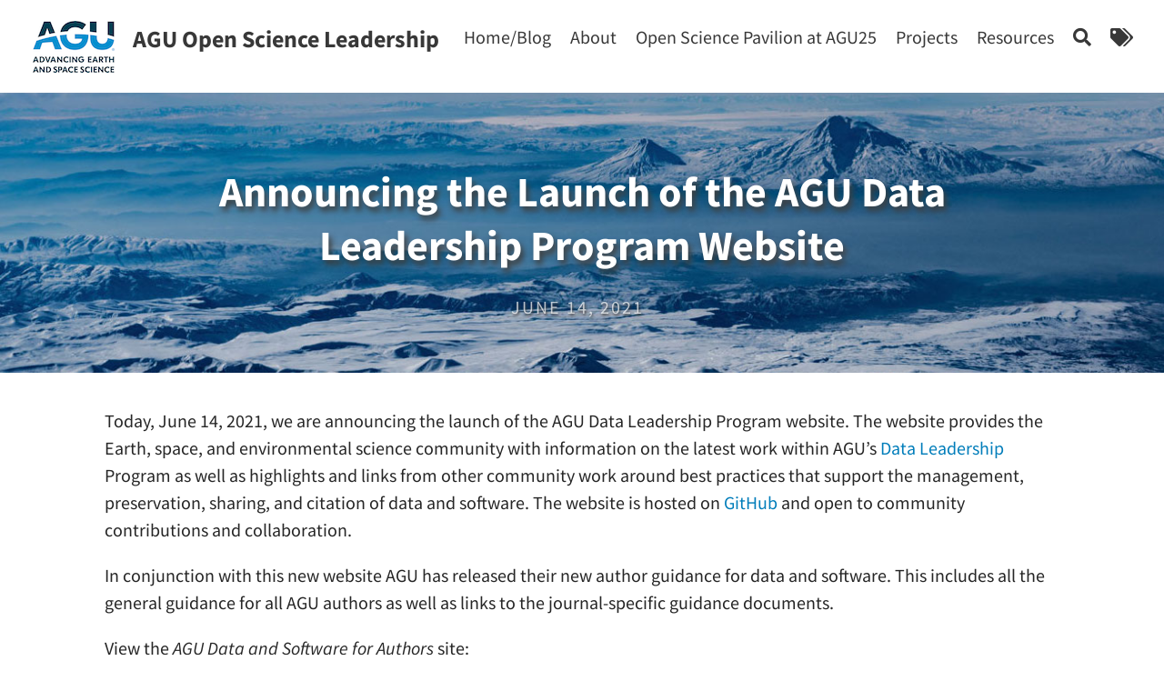

--- FILE ---
content_type: text/html; charset=utf-8
request_url: https://data.agu.org/2021/06/14/website-launch.html
body_size: 4039
content:
<!DOCTYPE html>
<!--
    Type on Strap jekyll theme v2.3.3
    Copyright 2016-2021 Sylhare
    Theme free for personal and commercial use under the MIT license
    https://github.com/sylhare/Type-on-Strap/blob/master/LICENSE
-->
<html lang="en">
  <head>
    <meta charset="utf-8">
    <meta name="viewport" content="width=device-width, initial-scale=1, minimum-scale=0.5, maximum-scale=5">

    <!-- Main JS (navbar.js, katex_init.js and masonry_init.js)-->
    <script defer src="/assets/js/main.min.js"></script>
    
    <!-- CSS -->
    <link rel="stylesheet" href="/assets/css/main.css">

    <!--Favicon-->
    <link rel="shortcut icon" href="/assets/favicon.ico" type="image/x-icon">

    <!-- RSS -->
    <link rel="alternate" type="application/atom+xml" title="AGU Open Science Leadership" href="https://agu-data.github.io/feed.xml"/>
    
    

    <!-- KaTeX 0.12.0 -->
    
    <script defer src="/assets/js/vendor/katex.min.js"></script>
    <script defer src="/assets/js/vendor/auto-render.min.js" onload="renderMathInElement(document.body);"></script>
    

    <!-- Mermaid 8.8.2 -->
    
    <!-- <script src=”https://cdnjs.cloudflare.com/ajax/libs/mermaid/8.8.2/mermaid.min.js" onload="mermaid.initialize({startOnLoad:true});"></script> -->
    <script defer src="/assets/js/vendor/mermaid.min.js" onload="mermaid.initialize({startOnLoad:true});"></script>
    

    <!-- Simple-Jekyll-Search 1.17.12 -->
    <script src="/assets/js/vendor/simple-jekyll-search.min.js" type="text/javascript"></script>

    <!-- Google Analytics / Cookie Consent -->
    <script>
      const cookieName = 'cookie-notice-dismissed-https://agu-data.github.io';
      const isCookieConsent = 'false';
      const analyticsName = 'UA-199542898-1';
      const gtm = 'GTM-NF89QJQ';
    </script>

    
    
        <!-- Global site tag (gtag.js) -->
        <script async src="https://www.googletagmanager.com/gtag/js?id=UA-199542898-1"></script>
        <!-- Page analysis (analytics.js) -->
        <script async src='https://www.google-analytics.com/analytics.js'></script>
    

    
        <!-- Google Tag Manager -->
        <script>(function(w,d,s,l,i){w[l]=w[l]||[];w[l].push({'gtm.start':
        new Date().getTime(),event:'gtm.js'});var f=d.getElementsByTagName(s)[0],
        j=d.createElement(s),dl=l!='dataLayer'?'&l='+l:'';j.async=true;j.src=
        'https://www.googletagmanager.com/gtm.js?id='+i+dl;f.parentNode.insertBefore(j,f);
        })(window,document,'script','dataLayer', 'GTM-NF89QJQ');</script>

        <!-- Google Analytics 4 header click tracking via Google Tag Manager -->
        <script>
        function header_click(event) {            
			if(event.target.className.includes("search")){
				window.dataLayer.push({'event': 'header_click', 'click_term': 'search'});
			}
			else if(event.target.className.includes("tags")){
				window.dataLayer.push({'event': 'header_click', 'click_term': 'tags'});
			}
			else{
				window.dataLayer.push({'event': 'header_click', 'click_term': event.target.innerText});
			}			
        }
		
		window.addEventListener('load',
			function(){			
				let collection = document.getElementsByTagName("nav");
				let children = collection[0].children;
				for (let i = 0; i < children.length; i++) {
				  if(children[i].tagName.toLowerCase() == "ul"){
					let list_elements = children[i].children;
					for(let i=0; i<list_elements.length; i++){
						if(list_elements[i].childElementCount === 1){
							list_elements[i].children[0].addEventListener("click", header_click);
						}
					}
				  }
				}			
			}
		);
        </script>

    

    <!-- seo tags -->
    <meta property="og:image" content="https://agu-data.github.io/assets/img/pexels/AGU-space-mountains-atmospherel-1314x739.jpg">
    
    <meta property="og:type" content="website" />
    
    <!-- Begin Jekyll SEO tag v2.8.0 -->
<title>Announcing the Launch of the AGU Data Leadership Program Website | AGU Open Science Leadership</title>
<meta name="generator" content="Jekyll v3.10.0" />
<meta property="og:title" content="Announcing the Launch of the AGU Data Leadership Program Website" />
<meta name="author" content="Shelley Stall, Chris Erdmann" />
<meta property="og:locale" content="en_US" />
<meta name="description" content="Today, June 14, 2021, we are announcing the launch of the AGU Data Leadership Program website. The website provides the Earth, space, and environmental science community with information on the latest work within AGU’s Data Leadership Program as well as highlights and links from other community work around best practices that support the management, preservation, sharing, and citation of data and software. The website is hosted on GitHub and open to community contributions and collaboration." />
<meta property="og:description" content="Today, June 14, 2021, we are announcing the launch of the AGU Data Leadership Program website. The website provides the Earth, space, and environmental science community with information on the latest work within AGU’s Data Leadership Program as well as highlights and links from other community work around best practices that support the management, preservation, sharing, and citation of data and software. The website is hosted on GitHub and open to community contributions and collaboration." />
<link rel="canonical" href="https://agu-data.github.io/2021/06/14/website-launch.html" />
<meta property="og:url" content="https://agu-data.github.io/2021/06/14/website-launch.html" />
<meta property="og:site_name" content="AGU Open Science Leadership" />
<meta property="og:type" content="article" />
<meta property="article:published_time" content="2021-06-14T00:00:00+00:00" />
<meta name="twitter:card" content="summary" />
<meta property="twitter:title" content="Announcing the Launch of the AGU Data Leadership Program Website" />
<script type="application/ld+json">
{"@context":"https://schema.org","@type":"BlogPosting","author":{"@type":"Person","name":"Shelley Stall, Chris Erdmann"},"dateModified":"2021-06-14T00:00:00+00:00","datePublished":"2021-06-14T00:00:00+00:00","description":"Today, June 14, 2021, we are announcing the launch of the AGU Data Leadership Program website. The website provides the Earth, space, and environmental science community with information on the latest work within AGU’s Data Leadership Program as well as highlights and links from other community work around best practices that support the management, preservation, sharing, and citation of data and software. The website is hosted on GitHub and open to community contributions and collaboration.","headline":"Announcing the Launch of the AGU Data Leadership Program Website","mainEntityOfPage":{"@type":"WebPage","@id":"https://agu-data.github.io/2021/06/14/website-launch.html"},"url":"https://agu-data.github.io/2021/06/14/website-launch.html"}</script>
<!-- End Jekyll SEO tag -->


    <!-- RSS -->
    <link type="application/atom+xml" rel="alternate" href="https://agu-data.github.io/feed.xml" title="AGU Open Science Leadership" />

    <!-- Twitter Cards -->
    <meta name="twitter:title" content="Announcing the Launch of the AGU Data Leadership Program Website">
    <meta name="twitter:description" content="Today, June 14, 2021, we are announcing the launch of the AGU Data Leadership Program website. The website provides the Earth, space, and environmental scien...">
    
    <meta name="twitter:card" content="summary">
    <meta name="twitter:image" content="https://agu-data.github.io/assets/img/pexels/AGU-space-mountains-atmospherel-1314x739.jpg">
    <meta name="twitter:image:alt" content="Announcing the Launch of the AGU Data Leadership Program Website">
</head>

  <body>
    <!-- Google Tag Manager (noscript) -->
<noscript><iframe src="https://www.googletagmanager.com/ns.html?id=GTM-NF89QJQ" height="0" width="0" style="display:none;visibility:hidden"></iframe></noscript>
<!-- End Google Tag Manager (noscript) -->
<header class="site-header">

    <!-- Logo and title -->
	<div class="branding">
        
		<a href="/">
			<img alt="logo img" class="avatar" src="/assets/img/agu-trademark-logo.png" />
		</a>
        
        <a class="site-title" aria-label="AGU Open Science Leadership" href="/">
        AGU Open Science Leadership
		</a>
	</div>

    <!-- Toggle menu -->
    <nav class="clear">
    <a aria-label="pull" id="pull" class="toggle" href="#">
    <i class="fas fa-bars fa-lg"></i>
    </a>

    <!-- Menu -->
    <ul class="hide">
	  
	
	  <li>
                <a href="/">Home/Blog</a>
           </li>
	    
        

        
            
            
        
            
            <li class="separator"> | </li>
            <li>
                <a class="clear" aria-label="About" title="About" href="/about/">
                     About 
                </a>
            </li>
            
            
        
            
            <li class="separator"> | </li>
            <li>
                <a class="clear" aria-label="Open Science Pavilion at AGU25" title="Open Science Pavilion at AGU25" href="/OSDHD/">
                     Open Science Pavilion at AGU25 
                </a>
            </li>
            
            
        
            
            
        
            
            
        
            
            <li class="separator"> | </li>
            <li>
                <a class="clear" aria-label="Projects" title="Projects" href="/projects/">
                     Projects 
                </a>
            </li>
            
            
        
            
            <li class="separator"> | </li>
            <li>
                <a class="clear" aria-label="Resources" title="Resources" href="/resources/">
                     Resources 
                </a>
            </li>
            
            
        
            
            
        
            
            <li class="separator"> | </li>
            <li>
                <a class="clear" aria-label="Search" title="Search" href="/search/">
                     <i class="fas fa-search" aria-hidden="true"></i>
                    
                </a>
            </li>
            
            
        
            
            <li class="separator"> | </li>
            <li>
                <a class="clear" aria-label="Tags" title="Tags" href="/tags/">
                     <i class="fas fa-tags" aria-hidden="true"></i>
                    
                </a>
            </li>
            
            
        
            
            
        
            
            
        
            
            
        
            
            
        
            
            
        
    </ul>

	</nav>
</header>

    <div class="content">
      <article class="feature-image" >
  <header id="main" style="">
    <div class="title-padder">
      
      <h1 id="Announcing+the+Launch+of+the+AGU+Data+Leadership+Program+Website" class="title">Announcing the Launch of the AGU Data Leadership Program Website</h1>
      


<div class="post-info">
    <p class="meta">
      
      
      June 14, 2021
    </p></div>

      
    </div>
  </header>

  <section class="post-content">
  
      <p>Today, June 14, 2021, we are announcing the launch of the AGU Data Leadership Program website. The website provides the Earth, space, and environmental science community with information on the latest work within AGU’s <a href="https://www.agu.org/Learn-About-AGU/About-AGU/Data-Leadership">Data Leadership</a> Program as well as highlights and links from other community work around best practices that support the management, preservation, sharing, and citation of data and software. The website is hosted on <a href="https://github.com/AGU-Data/agu-data-leadership">GitHub</a> and open to community contributions and collaboration.</p>

<p>In conjunction with this new website AGU has released their new author guidance for data and software. This includes all the general guidance for all AGU authors as well as links to the journal-specific guidance documents.</p>

<p>View the <em>AGU Data and Software for Authors</em> site:<br />
<a href="https://www.agu.org/Publish-with-AGU/Publish/Author-Resources/Data-and-Software-for-Authors">https://www.agu.org/Publish-with-AGU/Publish/Author-Resources/Data-and-Software-for-Authors</a></p>

    
  </section>

  <!-- Social media shares -->
  

<div class="share-buttons">
    <ul class="share-buttons">
        <div class="meta">Share</div>
        
        <li>
            <a href="https://www.facebook.com/sharer/sharer.php?u=https%3A%2F%2Fagu-data.github.io%2F2021%2F06%2F14%2Fwebsite-launch.html" target="_blank" title=" Facebook">
			<i class="fab fa-facebook-square fa-2x" aria-hidden="true"></i>
			<span class="sr-only">Share on Facebook</span>
		</a>
        </li>
         
        <li>
            <a href="https://twitter.com/intent/tweet?text=Announcing+the+Launch+of+the+AGU+Data+Leadership+Program+Website%20https%3A%2F%2Fagu-data.github.io%2F2021%2F06%2F14%2Fwebsite-launch.html" target="_blank" title="">
			<i class="fab fa-twitter-square fa-2x" aria-hidden="true"></i>
			<span class="sr-only">Tweet</span>
		</a>
        </li>
            
        <li>
            <a href="http://www.reddit.com/submit?url=https://agu-data.github.io/2021/06/14/website-launch.html&title=Announcing+the+Launch+of+the+AGU+Data+Leadership+Program+Website%20%7C%20AGU+Open+Science+Leadership" target="_blank" title=" Reddit">
			<i class="fab fa-reddit-square fa-2x" aria-hidden="true"></i>
			<span class="sr-only">Share on Reddit</span>
		</a>
        </li>
           
        <li>
            <a href="mailto:?subject=Announcing+the+Launch+of+the+AGU+Data+Leadership+Program+Website%20%7C%20AGU+Open+Science+Leadership&body=:%20https://agu-data.github.io/2021/06/14/website-launch.html" target="_blank" title="">
			<i class="fas fa-envelope-square fa-2x" aria-hidden="true"></i>
			<span class="sr-only">Email</span>
		</a>
        </li>
        
    </ul>
</div>




   <!-- Tag list -->
  
  


<footer>
  <div class="tag-list">
    
      <div class="meta">Tag</div>
    

    
    <a class="button" href="/tags#Posts">
      <p><i class="fas fa-tag fa-fw fa-sm"></i> Posts</p>
    </a>
    
  </div>
</footer>



</article>

<!-- Disqus -->


<!-- Post navigation -->

  <div id="post-nav">
    
    <div id="previous-post">
        <a alt="Your Digital Presence - Taking advantage of the auto-update feature for your ORCID" href="/2021/09/21/digital-presence-orcid.html">
            <p>Previous post</p>
            Your Digital Presence - Taking advantage of the auto-update feature for your ORCID
        </a>
    </div>
    

    
</div>



<!-- To change color of links in the page -->
<style>
  header#main {
      background-size: cover;
      background-repeat: no-repeat;
      background-position: center;
  }
  
  
  
  
  header#main { background-image: url('/assets/img/pexels/AGU-space-mountains-atmospherel-1314x739.jpg'); }
  
</style>

    </div>
    <footer class="site-footer">
    <p class="text">
        This work is licensed under a <a href='https://creativecommons.org/licenses/by/4.0/' alt='Creative Commons Attribution 4.0 International License'>Creative Commons Attribution 4.0 International License</a>.
</p>
            <div class="footer-icons">
                <ul>
                <!-- Social icons from Font Awesome, if enabled -->
                
<li>
    <a feed.xml href="/feed.xml"
       title="Follow RSS feed">
        <span class="fa-stack fa-lg">
            <i class="fas fa-circle fa-stack-2x"></i>
            <i class="fas fa-rss fa-stack-1x fa-inverse"></i>
        </span>
    </a>
</li>



<li>
    <a href="mailto:DataHelp@agu.org" title="Email">
		<span class="fa-stack fa-lg">
            <i class="fas fa-circle fa-stack-2x"></i>
            <i class="fas fa-envelope fa-stack-1x fa-inverse"></i>
        </span>
    </a>
</li>













<li>
    <a href="https://github.com/AGU-Data" title="Follow on GitHub">
		<span class="fa-stack fa-lg">
            <i class="fas fa-circle fa-stack-2x"></i>
            <i class="fab fa-github fa-stack-1x fa-inverse"></i>
        </span>
    </a>
</li>































<li>
    <a href="https://www.youtube.com/channel/UCz8VqBIRlLk8cptvRSePkYQ"
       title="Follow on YouTube">
		<span class="fa-stack fa-lg">
            <i class="fas fa-circle fa-stack-2x"></i>
            <i class="fab fa-youtube fa-stack-1x fa-inverse"></i>
        </span>
    </a>
</li>


                </ul>
            </div>
</footer>



  </body>
</html>


--- FILE ---
content_type: application/javascript; charset=utf-8
request_url: https://data.agu.org/assets/js/main.min.js
body_size: 397
content:
function createCookie(e,t,o){var n="";if(o){var i=new Date;i.setTime(i.getTime()+24*o*60*60*1e3),n="; expires="+i.toUTCString()}document.cookie=e+"="+t+n+"; path=/"}function readCookie(e){for(var t=e+"=",o=document.cookie.split(";"),n=0;n<o.length;n++){for(var i=o[n];" "===i.charAt(0);)i=i.substring(1,i.length);if(0===i.indexOf(t))return i.substring(t.length,i.length)}return null}function addCookieConsentListener(){document.getElementById("cookie-notice-accept").addEventListener("click",function(){createCookie(cookieName,"true",31),document.getElementById("cookie-notice").style.display="none",location.reload()})}function googleAnalytics(){if(""!==analyticsName.toLowerCase()){function e(){dataLayer.push(arguments)}window.dataLayer=window.dataLayer||[],e("js",new Date),e("config",analyticsName),window.ga=window.ga||function(){(ga.q=ga.q||[]).push(arguments)},ga.l=+new Date,ga("create",analyticsName,"auto"),ga("send","pageview")}}"true"===isCookieConsent.toLowerCase()?(addCookieConsentListener(),"true"===readCookie(cookieName)?googleAnalytics():document.getElementById("cookie-notice").style.display="block"):googleAnalytics();try{var elem=document.querySelector(".grid"),msnry=new Masonry(elem,{itemSelector:".grid-item",columnWidth:".grid-sizer",gutter:".gutter-sizer",percentPosition:!0}),imgLoad=imagesLoaded(elem);imgLoad.on("progress",function(e,t){msnry.layout()})}catch(e){if(!(e instanceof ReferenceError))throw e}document.addEventListener("DOMContentLoaded",function(e){var t=document.getElementById("pull"),o=document.querySelector("nav ul");["click","touch"].forEach(function(e){t.addEventListener(e,function(){o.classList.toggle("hide")},!1)}),window.addEventListener("scroll",function(){var e=-(window.scrollY||window.pageYOffset||document.body.scrollTop)/3;document.getElementById("main").style.backgroundPosition="100% "+(e-50)+"px, 0%, center top"})});

--- FILE ---
content_type: application/javascript; charset=utf-8
request_url: https://data.agu.org/assets/js/vendor/simple-jekyll-search.min.js
body_size: 1328
content:
/*!
  * Simple-Jekyll-Search v1.7.12
  * Copyright 2015-2020, Christian Fei
  * Licensed under the MIT License.
  */
!function(){"use strict";var i={compile:function(r){return o.template.replace(o.pattern,function(t,e){var n=o.middleware(e,r[e],o.template);return void 0!==n?n:r[e]||t})},setOptions:function(t){o.pattern=t.pattern||o.pattern,o.template=t.template||o.template,"function"==typeof t.middleware&&(o.middleware=t.middleware)}},o={};o.pattern=/\{(.*?)\}/g,o.template="",o.middleware=function(){};var n=function(t,e){var n=e.length,r=t.length;if(n<r)return!1;if(r===n)return t===e;t:for(var i=0,o=0;i<r;i++){for(var u=t.charCodeAt(i);o<n;)if(e.charCodeAt(o++)===u)continue t;return!1}return!0},e=new function(){this.matches=function(t,e){return n(e.toLowerCase(),t.toLowerCase())}};var r=new function(){this.matches=function(e,t){return!!e&&(e=e.trim().toLowerCase(),(t=t.trim().toLowerCase()).split(" ").filter(function(t){return 0<=e.indexOf(t)}).length===t.split(" ").length)}};var u={put:function(t){if(f(t))return p(t);if(function(t){return Boolean(t)&&"[object Array]"===Object.prototype.toString.call(t)}(t))return function(t){var e=[];l();for(var n=0,r=t.length;n<r;n++)f(t[n])&&e.push(p(t[n]));return e}(t);return undefined},clear:l,search:function(t){return t?function(t,e,n,r){for(var i=[],o=0;o<t.length&&i.length<r.limit;o++){var u=function(t,e,n,r){for(var i in t)if(!function(t,e){for(var n=!1,r=0,i=(e=e||[]).length;r<i;r++){var o=e[r];!n&&new RegExp(t).test(o)&&(n=!0)}return n}(t[i],r.exclude)&&n.matches(t[i],e))return t}(t[o],e,n,r);u&&i.push(u)}return i}(s,t,c.searchStrategy,c).sort(c.sort):[]},setOptions:function(t){(c=t||{}).fuzzy=t.fuzzy||!1,c.limit=t.limit||10,c.searchStrategy=t.fuzzy?e:r,c.sort=t.sort||a}};function a(){return 0}var s=[],c={};function l(){return s.length=0,s}function f(t){return Boolean(t)&&"[object Object]"===Object.prototype.toString.call(t)}function p(t){return s.push(t),s}c.fuzzy=!1,c.limit=10,c.searchStrategy=c.fuzzy?e:r,c.sort=a;var d={load:function(t,e){var n=window.XMLHttpRequest?new window.XMLHttpRequest:new ActiveXObject("Microsoft.XMLHTTP");n.open("GET",t,!0),n.onreadystatechange=function(e,n){return function(){if(4===e.readyState&&200===e.status)try{n(null,JSON.parse(e.responseText))}catch(t){n(t,null)}}}(n,e),n.send()}};var h={merge:function(t,e){var n={};for(var r in t)n[r]=t[r],"undefined"!=typeof e[r]&&(n[r]=e[r]);return n},isJSON:function(t){try{return t instanceof Object&&JSON.parse(JSON.stringify(t))?!0:!1}catch(e){return!1}}};var t,m,v,w;function y(t){u.put(t),m.searchInput.addEventListener("input",function(t){-1===[13,16,20,37,38,39,40,91].indexOf(t.which)&&(g(),z(t.target.value))})}function g(){m.resultsContainer.innerHTML=""}function O(t){m.resultsContainer.innerHTML+=t}function z(t){var e;(e=t)&&0<e.length&&(g(),function(t,e){var n=t.length;if(0===n)return O(m.noResultsText);for(var r=0;r<n;r++)t[r].query=e,O(i.compile(t[r]))}(u.search(t),t))}function S(t){throw new Error("SimpleJekyllSearch --- "+t)}t=window,m={searchInput:null,resultsContainer:null,json:[],success:Function.prototype,searchResultTemplate:'<li><a href="{url}" title="{desc}">{title}</a></li>',templateMiddleware:Function.prototype,sortMiddleware:function(){return 0},noResultsText:"No results found",limit:10,fuzzy:!1,exclude:[]},w=function j(t){if(!((e=t)&&"undefined"!=typeof e.required&&e.required instanceof Array))throw new Error("-- OptionsValidator: required options missing");var e;if(!(this instanceof j))return new j(t);var r=t.required;this.getRequiredOptions=function(){return r},this.validate=function(e){var n=[];return r.forEach(function(t){"undefined"==typeof e[t]&&n.push(t)}),n}}({required:v=["searchInput","resultsContainer","json"]}),t.SimpleJekyllSearch=function(t){var n;0<w.validate(t).length&&S("You must specify the following required options: "+v),m=h.merge(m,t),i.setOptions({template:m.searchResultTemplate,middleware:m.templateMiddleware}),u.setOptions({fuzzy:m.fuzzy,limit:m.limit,sort:m.sortMiddleware}),h.isJSON(m.json)?y(m.json):(n=m.json,d.load(n,function(t,e){t&&S("failed to get JSON ("+n+")"),y(e)}));var e={search:z};return"function"==typeof m.success&&m.success.call(e),e}}();


--- FILE ---
content_type: text/plain
request_url: https://www.google-analytics.com/j/collect?v=1&_v=j102&a=932350868&t=pageview&_s=1&dl=https%3A%2F%2Fdata.agu.org%2F2021%2F06%2F14%2Fwebsite-launch.html&ul=en-us%40posix&dt=Announcing%20the%20Launch%20of%20the%20AGU%20Data%20Leadership%20Program%20Website%20%7C%20AGU%20Open%20Science%20Leadership&sr=1280x720&vp=1280x720&_u=IEBAAEABAAAAACAAI~&jid=633525174&gjid=470236188&cid=1022367603.1769914345&tid=UA-199542898-1&_gid=1098757696.1769914345&_r=1&_slc=1&z=182618033
body_size: -449
content:
2,cG-LELSNRT2BM